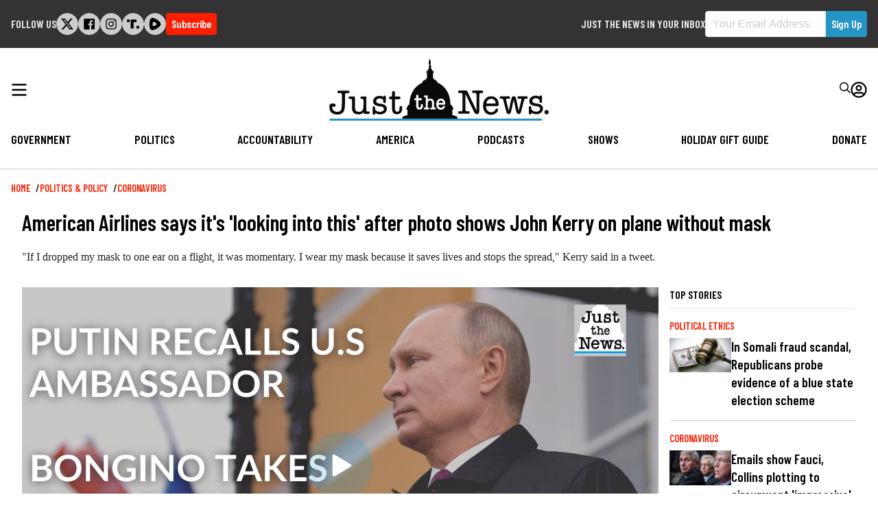

--- FILE ---
content_type: application/javascript;charset=utf-8
request_url: https://rumble.com/embedJS/urvw1.vc5syx/?url=https%3A%2F%2Fjustthenews.com%2Fpolitics-policy%2Fcoronavirus%2Fphoto-shows-john-kerry-aboard-commercial-airplane-without-mask-covering&args=%5B%22play%22%2C%7B%22video%22%3A%22vc5syx%22%2C%22div%22%3A%22rumble_vc5syx%22%2C%22playlist%22%3A%5B%22v6uar6m%22%2C%22v1l7smu%22%2C%22v6u4fec%22%2C%22v1hpscx%22%2C%22v1hhf4r%22%2C%22v1hlccd%22%2C%22v1hlccd%22%2C%22v1hgg43%22%2C%22v1gt7fa%22%2C%22v1igr7x%22%5D%2C%22refadd%22%3A%22type%3Dautoplay%22%2C%22autoplay%22%3A2%2C%22float_offset%22%3A%5B20%2C20%2C1%2C1%5D%2C%22float_size%22%3A%5B410%2C410%5D%2C%22float_mobile_offset%22%3A%5B15%2C55%2C1%2C1%5D%2C%22float_mobile_size%22%3A%5B%2245%25%22%2C255%5D%2C%22float%22%3A%22always%22%7D%5D
body_size: 12398
content:
!function(f,a){var t,r,o,n,i,d,s,c,l,e="Rumble",b={F:0},u=Object.create(null),p=document.location.hostname,g="rumble.com",I=(p===g||-1!==p.indexOf(g,p.length-g.length))&&Object.prototype.hasOwnProperty.call(f,"loc")&&Object.prototype.hasOwnProperty.call(f.loc,"f"),g=function(){return I?f.loc.f.apply(this,arguments):arguments[0]},h=(Object.freeze(g),Object.defineProperty(u,"f",{value:g,enumerable:!1,writable:!1,configurable:!1}),Object.setPrototypeOf(u,null),Object.freeze(u),Object.defineProperty(b,"loc",{value:u,enumerable:!1,writable:!1,configurable:!1}),function(){return(new Date).getTime()/1e3});(a=f[e]=f[e]||function(){a._.push(arguments)})._=a._||[],b.f={},b.b={};b.f["vc5syx"]={"fps":29.97,"w":1920,"h":1080,"u":{"mp4":{"url":"https:\/\/1a-1791.com\/video\/s8\/2\/L\/I\/R\/E\/LIREb.caa.1.mp4","meta":{"bitrate":814,"size":30492120,"w":854,"h":480}},"webm":{"url":"https:\/\/1a-1791.com\/video\/s8\/2\/L\/I\/R\/E\/LIREb.daa.1.webm","meta":{"bitrate":816,"size":30557603,"w":854,"h":480}}},"ua":{"mp4":{"360":{"url":"https:\/\/1a-1791.com\/video\/s8\/2\/L\/I\/R\/E\/LIREb.baa.1.mp4","meta":{"bitrate":635,"size":23791248,"w":640,"h":360}},"480":{"url":"https:\/\/1a-1791.com\/video\/s8\/2\/L\/I\/R\/E\/LIREb.caa.1.mp4","meta":{"bitrate":814,"size":30492120,"w":854,"h":480}},"720":{"url":"https:\/\/1a-1791.com\/video\/s8\/2\/L\/I\/R\/E\/LIREb.gaa.1.mp4","meta":{"bitrate":1968,"size":73669252,"w":1280,"h":720}},"1080":{"url":"https:\/\/1a-1791.com\/video\/s8\/2\/L\/I\/R\/E\/LIREb.haa.1.mp4","meta":{"bitrate":2698,"size":100984487,"w":1920,"h":1080}}},"webm":{"480":{"url":"https:\/\/1a-1791.com\/video\/s8\/2\/L\/I\/R\/E\/LIREb.daa.1.webm","meta":{"bitrate":816,"size":30557603,"w":854,"h":480}}}},"i":"https:\/\/1a-1791.com\/video\/s8\/1\/L\/I\/R\/E\/LIREb.qR4e-small-Sophie-Manns-AM-Summary-Bon.jpg","t":[{"i":"https:\/\/1a-1791.com\/video\/s8\/1\/L\/I\/R\/E\/LIREb.qR4e-small-Sophie-Manns-AM-Summary-Bon.jpg","w":1280,"h":720},{"i":"https:\/\/1a-1791.com\/video\/s8\/1\/L\/I\/R\/E\/LIREb.aiEB-small-Sophie-Manns-AM-Summary-Bon.jpg","w":720,"h":1280}],"evt":{"v":"\/l\/view...c5syx.182km9p","e":"\/l\/pte...c5syx.1nv7zih","wt":1,"t":"\/l\/timeline...c5syx.8b.cpp9z9"},"cc":[],"l":"\/verz51-sophie-manns-am-summary-bongino-takes-over-for-rush-putin-recalls-u.s.-amba.html","r":1,"title":"Sophie Mann&apos;s AM Summary: Bongino Takes Over for Rush, Putin recalls U.S. Ambassador","author":{"name":"Just the News","url":"https:\/\/rumble.com\/c\/JustTheNews"},"player":{"logo":{"tw":75,"th":22,"path":"<style type=\"text\/css\"> .st0{filter:url(#Adobe_OpacityMaskFilter);} .st1{fill:#ffffff;} .st2{mask:url(#mask-2_2_);fill:#ffffff;} <\/style><g id=\"Just-the-News-HORZ-PRIMARY\"> <g id=\"Group-3\" transform=\"translate(0.000000, 405.000000)\"> <g id=\"Clip-2\"> <\/g> <defs> <filter id=\"Adobe_OpacityMaskFilter\" filterUnits=\"userSpaceOnUse\" x=\"1.7\" y=\"-363.4\" width=\"142.9\" height=\"1.6\"> <feColorMatrix type=\"matrix\" values=\"1 0 0 0 0 0 1 0 0 0 0 0 1 0 0 0 0 0 1 0\"\/> <\/filter> <\/defs> <mask maskUnits=\"userSpaceOnUse\" x=\"1.7\" y=\"-363.4\" width=\"142.9\" height=\"1.6\" id=\"mask-2_2_\"> <g class=\"st0\"> <polygon id=\"path-1_2_\" class=\"st1\" points=\"1.7,-363.4 144.6,-363.4 144.6,-361.9 1.7,-361.9 \"\/> <\/g> <\/mask> <path id=\"Fill-1\" class=\"st2\" d=\"M143.8-361.9H2.5c-0.4,0-0.8-0.4-0.8-0.8c0-0.4,0.4-0.8,0.8-0.8h141.3c0.4,0,0.8,0.4,0.8,0.8 C144.6-362.2,144.2-361.9,143.8-361.9\"\/> <\/g> <path id=\"Fill-5\" class=\"st1\" d=\"M148.8,37.3c0,0.8-0.6,1.4-1.4,1.4c-0.8,0-1.4-0.6-1.4-1.4c0-0.8,0.6-1.4,1.4-1.4 C148.1,35.9,148.8,36.5,148.8,37.3\"\/> <path id=\"Stroke-6\" class=\"st1\" d=\"M148.8,37.3c0,0.8-0.6,1.4-1.4,1.4c-0.8,0-1.4-0.6-1.4-1.4c0-0.8,0.6-1.4,1.4-1.4 C148.1,35.9,148.8,36.5,148.8,37.3z\"\/> <path id=\"Fill-8\" class=\"st1\" d=\"M141.1,31.6l-1.3-0.2c-1.3-0.2-1.9-0.7-1.9-1.6c0-0.5,0.2-0.9,0.7-1.2c0.4-0.3,1-0.5,1.7-0.5 c0.7,0,1.2,0.2,1.7,0.5c0.5,0.3,0.7,0.7,0.7,1.1v0.7c0,0.5,0.3,0.8,0.8,0.8c0.5,0,0.8-0.3,0.8-1c0-0.1,0-0.4,0-0.7l0-0.1 c0-0.3,0-0.7,0-0.8c0-0.2,0-0.8,0-1.2c0-0.2,0-0.4,0-0.4c0-0.5-0.3-0.8-0.8-0.8c-0.5,0-0.8,0.3-0.8,0.8c-0.7-0.5-1.5-0.7-2.4-0.7 c-1.3,0-2.4,0.3-3.2,1c-0.8,0.7-1.2,1.6-1.2,2.6c0,1.1,0.4,2,1.3,2.4c0.8,0.4,2,0.8,3.6,0.9c1.6,0.2,2.4,0.7,2.4,1.7 c0,0.5-0.2,1-0.7,1.3c-0.5,0.4-1.1,0.5-1.8,0.5c-1,0-1.8-0.2-2.5-0.6c-0.6-0.4-1-0.9-1-1.5c0-0.7-0.1-1.1-0.2-1.2 c-0.1-0.2-0.3-0.3-0.7-0.3c-0.5,0-0.8,0.3-0.8,0.9c0,0.1,0,0.3,0,0.6c0,0.4,0,0.9,0,1.1l0,0.1c0,0.4,0,1.2,0,1.7c0,0.7,0.3,1,0.9,1 c0.6,0,0.9-0.3,0.9-0.9v-0.2c0.9,0.6,2,1,3.1,1c1.4,0,2.5-0.3,3.3-1c0.8-0.7,1.3-1.6,1.3-2.7C145,33,143.7,31.9,141.1,31.6\"\/> <path id=\"Fill-9\" class=\"st1\" d=\"M133.6,26.7c0,0-0.2,0-0.5,0l-0.1,0c-0.5,0-1.4,0-1.6,0c-0.3,0-1.2,0-1.8,0l-0.1,0 c-0.2,0-0.4,0-0.4,0c-0.8,0-1.2,0.3-1.2,0.9c0,0.6,0.3,0.8,0.9,0.8c0.1,0,0.3,0,0.6-0.1c0.2,0,0.5-0.1,0.6-0.1 c0.3,0,0.4,0.2,0.4,0.5v0c0,0.3-0.1,0.7-0.2,1.1l-1.6,6.5l-1.6-7.5c-0.2-0.8-0.4-1.4-0.6-1.7c-0.2-0.3-0.6-0.5-1.1-0.5 c-0.5,0-0.8,0.2-1.1,0.5c-0.2,0.3-0.4,0.9-0.6,1.7l-1.7,7.5l-1.6-6.5c-0.1-0.4-0.2-0.8-0.2-1.1c0-0.4,0.2-0.6,0.5-0.6 c0.1,0,0.4,0.1,0.7,0.1c0.3,0,0.4,0.1,0.5,0.1c0.6,0,0.9-0.3,0.9-0.9c0-0.4-0.2-0.9-1.1-0.9c0,0-0.3,0-0.6,0l0,0c-0.7,0-1.7,0-2,0 c-0.2,0-0.9,0-1.4,0l-0.1,0c-0.3,0-0.5,0-0.6,0c-0.9,0-1.1,0.5-1.1,0.9c0,0.5,0.3,0.8,0.8,0.8c0,0,0.2,0,0.5-0.1 c0.1,0,0.4-0.1,0.4-0.1c0.2,0,0.4,0.2,0.5,0.7l2.2,8.2c0.3,1,0.8,1.5,1.5,1.5c0.5,0,0.8-0.2,1.1-0.5c0.3-0.3,0.5-0.9,0.7-1.6 l1.7-7.5l1.6,7.6c0.3,1.3,0.9,2,1.7,2c0.4,0,0.8-0.2,1.1-0.5c0.3-0.3,0.5-0.8,0.7-1.5l1.5-5.8c0.6-2.1,1-2.5,1.2-2.5 c0,0,0.1,0,0.1,0c0.3,0.1,0.5,0.1,0.7,0.1c0.6,0,0.8-0.3,0.8-0.9C134.7,27.2,134.5,26.7,133.6,26.7\"\/> <path id=\"Fill-10\" class=\"st1\" d=\"M107,31.3c0-0.7,0.3-1.4,1-2c0.7-0.6,1.4-0.9,2.2-0.9c0.8,0,1.5,0.3,2.1,0.9 c0.6,0.6,0.9,1.2,0.9,2c0,0.1,0,0.2-0.4,0.2h-5.4C107,31.5,107,31.4,107,31.3z M110.3,26.7c-1.6,0-2.9,0.6-4,1.8 c-1,1.2-1.5,2.7-1.5,4.6c0,1.8,0.5,3.3,1.4,4.4c0.9,1.1,2.2,1.6,3.8,1.6c1.3,0,2.5-0.4,3.4-1.2c0.6-0.5,1.1-1.2,1.3-1.8 c0.1-0.3,0-0.5-0.1-0.7c-0.2-0.2-0.5-0.4-0.8-0.4c-0.4,0-0.7,0.2-0.8,0.6c0,0-0.1,0.6-1.1,1.3c-0.5,0.3-1.1,0.5-1.8,0.5 c-1,0-1.8-0.4-2.5-1.1c-0.7-0.7-1-1.7-1-2.8c0-0.1,0-0.2,0.1-0.2c0,0,0.1-0.1,0.3-0.1h7.2c0.4,0,0.6-0.1,0.7-0.2 c0.1-0.1,0.1-0.5,0.1-1.1c0-1.5-0.5-2.7-1.4-3.7C112.9,27.2,111.7,26.7,110.3,26.7L110.3,26.7z\"\/> <path id=\"Fill-11\" class=\"st1\" d=\"M103.8,22.9c0,0-0.2,0-0.4,0l-0.1,0c-0.7,0-1.9,0-2.2,0c-0.3,0-1.2,0-1.8,0l-0.1,0 c-0.3,0-0.6,0-0.6,0c-0.9,0-1.1,0.5-1.1,0.9c0,0.2,0.1,0.4,0.2,0.6c0.2,0.2,0.4,0.2,0.6,0.2c0.1,0,0.3,0,0.6-0.1 c0.2,0,0.4-0.1,0.5-0.1c0.6,0,0.9,0.4,1,1.1c0,0.1,0,0.8,0,1.9v8.7l-5.9-12.2l-0.2-0.5c-0.2-0.4-0.5-0.5-1-0.5l-2,0 c-0.3,0-1.1,0-1.6,0l-0.5,0c-0.9,0-1.1,0.5-1.1,0.9c0,0.6,0.3,0.8,0.8,0.8c0.1,0,0.4,0,0.6-0.1c0.2,0,0.3,0,0.4,0 c0.7,0,1.1,0.5,1.1,1.6v9.1c0,1.1-0.3,1.6-1.1,1.6c-0.1,0-0.4,0-0.7-0.1l0,0c-0.3,0-0.4,0-0.4,0c-0.5,0-0.8,0.3-0.8,0.8 c0,0.4,0.2,0.9,1.1,0.9c0,0,0.2,0,0.4,0l0,0c0.7,0,2.2-0.1,2.5-0.1c0.4,0,1.8,0,2.4,0.1c0.2,0,0.3,0,0.3,0c0.9,0,1.1-0.5,1.1-0.9 c0-0.5-0.3-0.8-0.8-0.8c-0.1,0-0.3,0-0.6,0c-0.2,0-0.4,0-0.5,0c-0.7,0-1.1-0.5-1.1-1.6V25L98.7,37c0.5,1.1,1.2,1.6,2,1.6 c0.6,0,1-0.2,1.3-0.7c0.2-0.4,0.4-1.2,0.4-2.2v-9.6c0-0.6,0.1-1.1,0.2-1.2c0.1-0.2,0.4-0.3,0.8-0.3h0.5c0.8,0,1-0.5,1-0.9 C104.9,23.3,104.7,22.9,103.8,22.9\"\/> <g> <path class=\"st1\" d=\"M76.6,29.5c-0.4,0-0.8,0.2-1.1,0.5c-0.3,0.3-0.5,0.6-0.5,1c0,0,0,0,0.1,0h2.9c0,0,0,0,0.1,0 c0-0.4-0.1-0.7-0.4-1C77.3,29.7,76.9,29.5,76.6,29.5z\"\/> <path class=\"st1\" d=\"M84.2,39.1v-3.2c1.6-1.3-0.1-2.2-0.1-2.2c0-1.2-1.2-1.3-1.2-1.3c-0.1-12-8.9-14.7-8.9-14.7v-1 c0,0-2.8-1.1-2.8-2.5s0-2.3,0-2.3S71.1,11,71.7,11l0-0.8l-0.3,0c-0.7,0-1.6-2.3-1.6-2.3V7.4L70.2,7l-0.6-0.7L69.7,5l-0.2-1.1 l0.3,0l-0.5-0.9c0,0,0.2-0.5-0.1-0.9c0,0-0.6,0.1-0.4,0.7c0,0-0.5,0.8-0.4,1.1l0,1.1l0.5,1.3L68.2,7l0.3,0.5v0.4 c0,0-0.9,2.3-1.6,2.3l-0.3,0l0,0.8c0.7,0,0.5,1,0.5,1s0,1,0,2.3c0,1.3-3,2.5-3,2.5v1c0,0-8.7,2.9-8.9,14.7c0,0-1.2,0.1-1.2,1.4 c0,0-1.7,0.9,0,2.2v3.2c-1.1,0.4-2.4,0.7-3.4,1.1l0,1.2h36.8v-1.2C86.5,39.9,85.3,39.5,84.2,39.1z M64,34.7 c-0.4,0.6-1,0.9-1.9,0.9c-0.8,0-1.4-0.3-1.8-0.8c-0.3-0.4-0.4-1-0.4-1.9v-3.4c0-0.1,0-0.1-0.1-0.1h-0.5c-0.2,0-0.4-0.1-0.5-0.2 c-0.1-0.1-0.2-0.3-0.2-0.5c0-0.2,0.1-0.3,0.2-0.5c0.1-0.1,0.3-0.2,0.5-0.2h0.5c0,0,0,0,0,0c0,0,0,0,0-0.1v-1.5 c0-0.5,0.3-0.7,0.7-0.7c0.4,0,0.7,0.3,0.7,0.7V28c0,0,0,0,0,0c0,0,0,0,0.1,0H63c0.5,0,0.7,0.3,0.7,0.7c0,0.5-0.3,0.7-0.8,0.7h-1.5 c0,0,0,0,0,0.1V33c0,0.5,0.1,0.8,0.2,1c0.1,0.2,0.3,0.3,0.6,0.3c0.4,0,0.6-0.1,0.7-0.4c0.1-0.2,0.1-0.8,0.1-1.2l0,0l0,0 c0-0.5,0.3-0.8,0.7-0.8c0.2,0,0.7,0.1,0.7,0.8C64.4,33.8,64.3,34.2,64,34.7z M72.4,35.5c0,0-0.2,0-0.5,0c-0.3,0-0.7,0-0.8,0 c-0.1,0-0.5,0-0.7,0c-0.2,0-0.3,0-0.3,0c-0.2,0-0.4-0.1-0.5-0.2c-0.1-0.1-0.2-0.3-0.2-0.5c0-0.2,0.1-0.3,0.2-0.4 c0.1-0.1,0.3-0.1,0.4-0.1c0.1,0,0.1,0,0.3,0c0,0,0.1,0,0.1,0c0.1,0,0.2-0.3,0.2-0.7c0-0.1,0-0.3,0-0.6v-1.3c0-1.1-0.1-1.5-0.2-1.7 c-0.2-0.4-0.6-0.6-1.1-0.6c-0.6,0-1,0.2-1.3,0.6c-0.2,0.3-0.3,0.8-0.3,1.5c0,0.9,0,2.2,0,2.3c0,0.3,0.1,0.4,0.2,0.5 c0,0,0.1,0,0.1,0c0.1,0,0.1-0.1,0.2-0.1c0.4,0,0.6,0.2,0.6,0.6c0,0.4-0.3,0.7-0.7,0.7c0,0-0.2,0-0.4,0c-0.2,0-0.5,0-0.7,0 c-0.1,0-0.4,0-0.7,0c-0.2,0-0.5,0-0.5,0c-0.4,0-0.7-0.2-0.7-0.7c0-0.2,0.1-0.6,0.7-0.6c0.1,0,0.2,0,0.4,0.1c0.1,0,0.1,0,0.2,0 c0,0,0.1-0.1,0.1-0.2c0-0.3,0.1-0.8,0.1-1.6v-2.3c0-1.3,0-2.1-0.1-2.4c0-0.2-0.1-0.3-0.2-0.3c0,0-0.1,0-0.2,0c-0.2,0-0.3,0-0.3,0 c-0.4,0-0.6-0.2-0.6-0.6c0-0.2,0.1-0.3,0.2-0.5c0.1-0.1,0.3-0.2,0.5-0.2c0,0,0.1,0,0.2,0c0.2,0,0.5,0,0.6,0c0,0,0.2,0,0.4,0 c0.1,0,0.3,0,0.3,0c0.1,0,0.5,0.1,0.5,0.6l0,2.1c0.2-0.2,0.4-0.3,0.6-0.4c0.3-0.1,0.6-0.2,1-0.2c0.8,0,1.4,0.2,1.8,0.7 c0.5,0.5,0.7,1.1,0.7,1.8V33c0,0.6,0,0.8,0,0.8l0,0c0,0.4,0.1,0.5,0.1,0.5c0,0,0.1,0,0.2,0c0.1,0,0.2-0.1,0.3-0.1 c0.4,0,0.6,0.2,0.6,0.6C73.1,35,73.1,35.5,72.4,35.5z M79.3,32.1c-0.1,0.2-0.4,0.2-0.5,0.2h-3.9c0,0,0,0-0.1,0 c0,0.6,0.2,1.1,0.5,1.5c0.3,0.4,0.7,0.6,1.2,0.6c0.3,0,0.6-0.1,0.9-0.3c0.5-0.3,0.5-0.7,0.5-0.7l0,0c0.1-0.3,0.3-0.5,0.6-0.5 c0.2,0,0.4,0.1,0.5,0.3c0.1,0.2,0.2,0.4,0.1,0.6c-0.1,0.4-0.4,0.8-0.8,1.1c-0.6,0.5-1.2,0.7-2,0.7c-0.9,0-1.7-0.3-2.2-1 c-0.5-0.6-0.8-1.5-0.8-2.6c0-1.1,0.3-2,0.9-2.7c0.6-0.7,1.3-1.1,2.3-1.1c0.8,0,1.5,0.3,2,0.9c0.5,0.6,0.8,1.3,0.8,2.2 C79.4,31.9,79.3,32,79.3,32.1z\"\/> <\/g> <path id=\"Fill-15\" class=\"st1\" d=\"M49.7,33.2c-0.6,0-0.9,0.3-0.9,1c0,0,0,1.5-0.2,2c-0.3,0.5-0.7,0.8-1.4,0.8h0 c-1,0-1.5-0.8-1.5-2.3v-5.6c0-0.4,0.2-0.4,0.2-0.4h2.5c0.7,0,1-0.3,1-0.9c0-0.6-0.3-0.9-1-0.9H46c-0.3,0-0.3-0.1-0.3-0.2v-2.4 c0-0.6-0.3-1-0.9-1c-0.6,0-1,0.3-1,1v2.3c0,0.2-0.1,0.3-0.3,0.3h-0.9c-0.2,0-0.4,0.1-0.6,0.3c-0.2,0.2-0.3,0.4-0.3,0.6 c0,0.3,0.1,0.5,0.3,0.6c0.2,0.2,0.4,0.3,0.7,0.3h0.7c0.2,0,0.3,0.1,0.3,0.4v5.4c0,1.4,0.2,2.3,0.6,2.9c0.5,0.8,1.4,1.2,2.6,1.2 c1.3,0,2.3-0.5,2.9-1.4c0.4-0.7,0.6-1.3,0.6-3C50.6,33.4,50.1,33.2,49.7,33.2\"\/> <path id=\"Fill-16\" class=\"st1\" d=\"M36.3,31.7L35,31.5c-1.3-0.2-1.9-0.7-1.9-1.6c0-0.5,0.2-0.9,0.7-1.2c0.4-0.3,1-0.5,1.7-0.5 c0.7,0,1.2,0.2,1.7,0.5c0.5,0.3,0.7,0.7,0.7,1.1v0.8c0,0.5,0.3,0.8,0.8,0.8c0.5,0,0.8-0.3,0.8-1c0-0.1,0-0.4,0-0.8l0,0 c0-0.3,0-0.6,0-0.7c0-0.2,0-0.8,0-1.2l0-0.1c0-0.2,0-0.4,0-0.4c0-0.5-0.3-0.8-0.8-0.8c-0.5,0-0.8,0.3-0.8,0.8 c-0.7-0.5-1.5-0.7-2.4-0.7c-1.3,0-2.4,0.3-3.2,1c-0.8,0.7-1.2,1.6-1.2,2.6c0,1.2,0.4,2,1.3,2.4c0.8,0.4,2,0.8,3.6,0.9 c1.6,0.2,2.4,0.7,2.4,1.7c0,0.5-0.2,1-0.7,1.4c-0.5,0.4-1.1,0.5-1.8,0.5c-1,0-1.8-0.2-2.5-0.6c-0.6-0.4-1-0.9-1-1.5 c0-0.7-0.1-1.1-0.2-1.2c-0.1-0.2-0.3-0.3-0.7-0.3c-0.5,0-0.8,0.3-0.8,0.9c0,0.1,0,0.3,0,0.6c0,0.4,0,0.9,0,1.1c0,0.2,0,1.6,0,1.8 c0,0.7,0.3,1,0.9,1c0.6,0,0.9-0.3,0.9-0.9v-0.2c0.9,0.6,2,1,3.2,1c1.4,0,2.5-0.3,3.3-1c0.8-0.7,1.3-1.6,1.3-2.7 C40.3,33.2,38.9,32.1,36.3,31.7\"\/> <path id=\"Fill-17\" class=\"st1\" d=\"M27.9,36.8c-0.1,0-0.2,0-0.5,0.1c-0.2,0-0.4,0.1-0.4,0.1c-0.3,0-0.5-0.4-0.5-1.1 c0-0.1,0-0.4,0-1.5v-3.5c0-1.1,0-2,0.1-2.5c0-0.1,0-0.3,0-0.5c0-0.5-0.3-0.8-0.8-0.8c-0.1,0-0.3,0-0.5,0c-0.2,0-0.5,0-0.5,0 c-0.1,0-0.3,0-0.6,0c-0.3,0-0.6,0-0.6,0c-0.6,0-1,0.3-1,0.9c0,0.5,0.3,0.8,0.9,0.8h0.7c0.3,0,0.4,0.5,0.5,1v2.7 c0,1.6-0.1,2.7-0.4,3.3c-0.2,0.5-0.5,0.8-1,1.1c-0.5,0.3-1,0.4-1.7,0.4c-1.3,0-2.1-0.5-2.4-1.4c-0.2-0.6-0.3-1.5-0.3-2.8v-1.5 l0.1-3.6c0-0.8-0.4-1-0.8-1c0,0-0.1,0-0.3,0c-0.3,0-0.7,0-0.8,0c-0.1,0-0.4,0-0.7,0c-0.3,0-0.6,0-0.7,0c-0.9,0-1.1,0.4-1.1,0.8 c0,0.5,0.3,0.8,0.9,0.8c0.1,0,0.3,0,0.5,0c0.2,0,0.4,0,0.4,0c0.2,0,0.6,0.3,0.6,3v1.9c0,1,0,1.7,0,2c0,0.7,0.2,1.3,0.5,1.7 c0.7,1.1,2,1.7,3.8,1.7c1.5,0,2.6-0.5,3.5-1.5v0.4c0,0.5,0.3,0.8,0.7,0.8c0.1,0,0.4,0,0.7,0l0,0c0.1,0,0.2,0,0.2,0c0,0,0.3,0,0.5,0 c0.3,0,0.7,0,0.8,0c0.9,0,1-0.5,1-0.9C28.8,37,28.5,36.8,27.9,36.8\"\/> <path id=\"Fill-18\" class=\"st1\" d=\"M15.2,23.9c0-0.4-0.2-0.9-1.1-0.9c-0.1,0-0.4,0-0.8,0c-0.7,0-1.8,0-2.1,0c-0.3,0-1.6,0-2.3,0l0,0 c-0.3,0-0.5,0-0.6,0c-0.9,0-1.1,0.5-1.1,0.9c0,0.2,0.1,0.4,0.2,0.6c0.2,0.2,0.3,0.2,0.6,0.2c0.2,0,0.4,0,0.6-0.1c0.1,0,0.2,0,0.5,0 c0.7,0,1.1,0.5,1.1,1.6v4.3c0,1.1-0.1,2.1-0.1,2.8c0,0.3,0,0.5,0,0.7c-0.1,2.1-1,3-2.9,3c-1,0-1.8-0.3-2.4-0.8 c-0.5-0.5-0.9-1-0.9-1.7l0-0.5c0-0.3,0.2-0.6,0.2-0.6c0,0,0,0,0.1,0c0.2,0.2,0.5,0.3,0.8,0.3c0.6,0,1.1-0.4,1.1-1 c0-0.4-0.1-0.6-0.3-0.9c-0.4-0.4-1-0.4-1.3-0.4h0c-0.5,0-0.9,0-1.2,0c-0.8,0.1-1.2,0.8-1.3,1.1c-0.1,0.3,0,1.7,0,1.9 c0.1,1.3,0.5,2.3,1.4,3c1,0.8,2.3,1.3,3.9,1.3h0c2.6,0,4.3-1.3,4.8-3.8c0.2-0.9,0.3-2.5,0.3-4.6v-4.3c0-1.1,0.3-1.6,1.1-1.6 c0.2,0,0.4,0,0.5,0c0.3,0,0.5,0.1,0.6,0.1C14.9,24.7,15.2,24.4,15.2,23.9\"\/> <\/g>","w":"150","h":"44","link":"https:\/\/justthenews.com\/","allow":true},"timestamp":1659017312,"colors":{"play":"#FFFFFF","scrubber":"#2594C6","hover":"#FFFFFF","background":"rgba(37,148,198,0.2)","hoverBackground":"rgba(48,48,48,0.4)"}},"duration":299,"pubDate":"2021-03-18T14:23:35+00:00","loaded":1,"vid":20426217,"timeline":[0,0],"own":true,"restrict":[-3,0],"autoplay":1,"track":0,"live":0,"live_placeholder":false,"livestream_has_dvr":null,"share_url":"https:\/\/rumble.com\/share\/verz51?src=mKX4JWTyQdPhuEIJ0kr_3kcRec4kmmGUpCOeZc2ylUDK6ExmIK21nQ","a":{"timeout":-1,"u":"rvw1","aden":[1,0,1],"ov":true,"ads":[],"a":".rvw1.rvw1.c5syx.c.bd.7r6vz2","ae":".rvw1.rvw1.c5syx.c.bd.yw6yv9","ap":[false,0],"loop":[]},"viewer_id":"f__SEdcVqCA",loaded:h()};if(!b.k){var v,m,_,y="https://rumble.com",p="/embedJS/urvw1",S=function(o,e){return o.opts||(o.opts=[]),b.D(e,function(e,t){var r=o[t];switch(t){case"opts":o[t]=r.concat(e);break;case"ad_sys":o[t]=r?b.M(r,e):e;break;default:o[t]=e}}),o},P=function(){try{return f.self!==f.top}catch(e){return!0}},g="ifr="+(P()?"1":"0")+"&",w=(b.l=h(),f.RumbleErrorHandler||(c=0,l=function(e){var t;return e&&((t=e.match(new RegExp("http[s]?://[^/]*rumble.com(/.*)$")))?t[1]:e)},f.RumbleErrorHandler=function(e){var t,r=e.message,o=e.filename,n=e.lineno,i=e.colno,a=l(o);o==a||r.match(/^Script error\./)||3<++c||(o=document.location+"",r=[l(o),c,r,a,n,i],e.error&&e.error.stack&&r.push(e.error.stack.split("\n").slice(1,3).join("\n")),a="/l/jserr?err="+encodeURIComponent(JSON.stringify(r)),o==r[0]&&(a=y+a),(t=document.createElement("img")).src=a,t.width=t.height=1,t.onload=t.onerror=function(){t.onload=null,t.onerror=null})},f.addEventListener("error",f.RumbleErrorHandler)),[]),B=(b.E=function(e){return e.split("?")[0]},b.B=function(e){var t=e.split("?"),r={};return t&&t[1]&&(t=t[1],new URLSearchParams(t).forEach(function(e,t){r[t]=e})),r},b.C=function(e){var r="";return b.D(e,function(e,t){r+=(r?"&":"")+encodeURIComponent(t)+"="+encodeURIComponent(e)}),r},b.D=function(e,t){var r,o;for(o in e)if(e.hasOwnProperty(o)&&void 0!==(r=t(e[o],o)))return r},b.K=function(e,t){if("undefined"==typeof localStorageBlocked)try{localStorageBlocked="undefined"==typeof localStorage||!localStorage}catch(r){localStorageBlocked=!0}if(void 0===t){if(!localStorageBlocked)try{t=localStorage.getItem(e)}catch(r){localStorageBlocked=!0}return localStorageBlocked?w[e]:parseInt(t)==t?parseInt(t):t}if(w[e]=t,!localStorageBlocked)try{return localStorage.setItem(e,t)}catch(r){localStorageBlocked=!1}return!1},b.L=function(e,t,r,o){if(e)if(!e.match(/^(http[s]?:)?\/\/([^/]*)\//)||r)return(o?"https:":"")+"//"+t+("/"!=e[0]?"/":"")+e;return e},b.M=function(e,t){return e.filter(function(e){return-1!==t.indexOf(e)})},b.I=function(){if("undefined"!=typeof Hls)return!0;var e="hls";try{new URL(document.location.href).searchParams.has("fml")&&(e="hls-dev")}catch(t){}return b.q([e]),!1},function(n){var i,t=.5,r=2,a=5,d=8,s=1,e=0,c=function(e){var t=e.config.liveSyncDuration;e.config.lowLatencyMode=t<=3},o=function(){0},l=function(){var e=i.config.liveSyncDuration;return!!(e&&e<d)&&(i.config.liveSyncDuration=e+s,r<(t*=2)&&(t=r),c(i),!0)},u=function(){o(),a=1<e&&0==a?-1:5,++e,2<=e&&l()&&(e=0)};return function(){var e,t={capLevelToPlayerSize:!1,autoStartLoad:!1,nudgeMaxRetry:10,minAutoBitrate:5e5,fragLoadPolicy:{"default":{maxTimeToFirstByteMs:1e4,maxLoadTimeMs:12e4,timeoutRetry:{maxNumRetry:10,retryDelayMs:0,maxRetryDelayMs:0},errorRetry:{maxNumRetry:10,retryDelayMs:1e3,maxRetryDelayMs:8e3}}}};if(n.meta&&n.meta.hlsJsConfig)for(var r in n.meta.hlsJsConfig)e=n.meta.hlsJsConfig[r],"predictive_disable_iterations"==r?a=e:"min_latency"==r?0:"max_latency"==r?d=e:"latency_interval"==r?s=e:t[r]=n.meta.hlsJsConfig[r];try{new URL(document.location.href).searchParams.has("follow_live_edge")&&(t.maxLiveSyncPlaybackRate=1.25)}catch(o){}return i=new Hls(t),c(i),i.on(Hls.Events.ERROR,function(e,t){t.type!=Hls.ErrorTypes.MEDIA_ERROR||t.details!=Hls.ErrorDetails.BUFFER_STALLED_ERROR&&t.details!=Hls.ErrorDetails.BUFFER_NUDGE_ON_STALL||u()}),i}()}),x=[2,0,1],M=["mp4","webm","hls"],N=function(u,f,p){var g,h=function(){var e=u.v.src||u.v.currentSrc;return e=e.match(/blob:/)&&u.hls_js?u.hls_js.url||e:e},v=(f.get=function(){return e=u,t=f.url,21192597==e.vid.vid?t:(r=b.B(t),o=b.E(t),e.vid.live||(n=0,e.vid.a&&(n=e.vid.a.u||0),r.u=n,r.b=0<e.bandwidth_track?1:0),o+"?"+b.C(r));var e,t,r,o,n},function(e){var t=h(),r=f.get();return u.current_video=f,r!=t||e?r:0});f.check=function(){return!v()},f.play=function(){var e,t;p&&u.hls_js&&!g&&(e=u.hls_js,(t=e.config.liveSyncDuration)&&(e.config.liveSyncDuration=1),e.startLoad(),t)&&(e.config.liveSyncDuration=t),g=!0},f.set=function(e){if(p&&!b.I())return setTimeout(function(){f.set()},100),!1;var t,r,o,n,i,a,d,s=v(e),c=0,l=0;s&&(g=!1,t=u.v,u.res=f.key,0<m&&(u.last_set_url==h()?(c=!t.paused,l=t.currentTime):0<u.video_time&&(l=u.video_time)),l&&!u.vid.live&&(u.ui.s.autoSeek=l),l=!!p&&(l=navigator.userAgent||"",r=/Android/i.test(l),/Chrome/i.test(l)&&!/iPad|iPhone/i.test(l)||r||!b.J),e=t,n=s,i=l,a=f,(o=u).hls_js&&o.hls_media_attached&&((d=o.hls_js).detachMedia(e),d.destroy(),o.hls_js=null),i?(d=o.hls_js=B(a),o.j("hlsJsLoaded",d),d.on(Hls.Events.LEVEL_UPDATED,function(e,t){o.live=t.details.live}),d.loadSource(n),d.attachMedia(e),o.hls_media_attached=1):e.src=n,m++,u.last_set_url=s,t.load(),c)&&(f.play(),t.play())};!function(){if(p){var e=f.meta&&f.meta.rumbleLsConfig,t=b.N(u,f);if(e||t){var r=new URL(f.url);if(e&&(e=/iPhone|iPad/i.test(navigator.userAgent||"")?1:f.meta.rumbleLsConfig.playlistLevel||0,r.searchParams.append("level",e)),t)for(var o in t)r.searchParams.append(o,t[o]);f.url=r.toString()}}}()},C=(b.G=function(r,e){for(var o,t,n={},i=m=0;i<x.length;i++)e[o=M[t=x[i]]]&&(b.A[t]||"hls"==o)&&b.D(e[o],function(e,t){n.hasOwnProperty(t)||(e.key=t,n[t]=e,N(r,n[t],"hls"==o))});return n},b.H=function(e){var r,o,n,i=480;e.res&&(i=e.res),e.vid.live&&!b.J&&b.I(),b.D(e.video_list,function(e,t){n=parseInt(t),"hls"!=r&&("hls"==t&&b.J||0<n&&n<=i&&(!r||r<n)?r=t:(!o||n<o&&0<n)&&(o=t))}),(r=r||o)&&e.video_list[r].set()},b.N=function(e,t){var r,o,n=e.vid.transmit_url_params;if(n){if("object"==typeof sessionStorage)try{var i=sessionStorage.getItem("transmit_session_id");i||(i=b.O(16),sessionStorage.setItem("transmit_session_id",i)),n.session=i}catch(a){}return t&&t.meta&&(r=t.meta.w,o=t.meta.h),n.w=r||e.vid.w||null,n.h=o||e.vid.h||null,n}},b.O=function(e){for(var t="",r="ABCDEFGHIJKLMNOPQRSTUVWXYZabcdefghijklmnopqrstuvwxyz0123456789-_.",o=0;o<e;o++)t+=r.charAt(Math.floor(Math.random()*r.length));return t},b.r=function(){var a={},d={},s={b:function(e,t,r){if("object"!=typeof e){if(a[e]&&!r)return!1;if(a[e]=t=t||1,d[e])for(;o=d[e].pop();)o(e,t);return!0}for(var o in e)s.b(o,e[o],r)},a:function(e,t,r){var o,n,i;for(r=r||{},o=0;i=e[o];o++)a[i]?r[i]=a[i]:(n&&(t=function(t,r){return function(e){s.a([t],r,e)}}(n[0],n[1])),n=[i,t]);n?(d[n[0]]||(d[n[0]]=[]),d[n[0]].push(function(e,t){r[e]=t,n[1](r)})):t(r)}};return s},i=b.r(),d=document,s={},b.s=function(e,t,r){var o,n,i=0;s[e]||(s[e]=1,(o=d.createElement("script")).type="text/javascript",o.src=e,r&&(o.addEventListener("load",function(){r(!0)},!1),o.addEventListener("error",function(){r(!1)},!1)),t&&(o.addEventListener("load",n=function(e){if(i||t())return i=1;e&&setTimeout(n,50)},!1),n(1)),d.head.appendChild(o))},b.q=function(e,t){for(var r,o=0;o<e.length;o++)if("ima3"==e[o])b.s("https://imasdk.googleapis.com/js/sdkloader/ima3.js",function(){return!("undefined"==typeof google||!google||!google.ima||(i.b("ima3"),0))});else if("custom_ui"!=e[o]){r=e[o];b.s(a.s.rd+"/j/pv/1112/"+r+("hls"==r||"hls-dev"==r?"":".r2")+".js",null,function(e){e?t&&t(1):b.s(a.s.rd+"/j/p/"+r+("hls"==r||"hls-dev"==r?"":".r2")+".js?_v="+Date.now(),t)})}},b.c=function(e,t,r){i.a(e,t),r||b.q(e)},a.rl=function(e,t){i.b(e)&&t&&t(b)},[0,1,"position","absolute","relative","fixed","normal","none","auto","width","height","margin","padding","border","display","#FFF","#000","100%","background","opacity"]),k=function(e){return C.hasOwnProperty(e)?C[e]:e},H=function(r,e,o){var n,t;if(!r.style&&r.length)for(t=0;t<r.length;t++)H(r[t],e,o);else b.D(e,function(e,t){n=k(t),o&&""!==r.style[n]||(r.style[n]=k(e))})},u=(b.w=H,b.y=function(e){var r={};return b.D(e,function(e,t){r[k(t)]=k(e)}),r},b.t=function(e,t,r,o,n,i,a,d){o||(o=e,n=t);var s="0",c="0";return d&&d.viewbox_top&&(s=d.viewbox_top),d&&d.viewbox_left&&(c=d.viewbox_left),i=i?" RumbleSVG-"+i:"",a=a||"",0<r.indexOf("stroke")&&(a+="stroke:currentColor;"),[e,t,'<svg style="'+a+'" class="RumbleElm'+i+'" xmlns="http://www.w3.org/2000/svg" xmlns:xlink="http://www.w3.org/1999/xlink" width="'+e+'px" height="'+t+'px" viewBox="'+c+" "+s+" "+o+" "+n+'">'+r+"</svg>"]},b.j=b.r(),b.j.c=function(t,r,o,n){b.j.a([r],function(e){n&&(t=t.querySelectorAll(n)[0]),b.z(t,e[r][2]),o&&("string"==typeof o?t.style.display=o:o.apply(t))})},'<path stroke-width="3" stroke-linejoin="round" d="M19 11L3.2 1.5v19z"/>'),T=(b.j.b({bplay:b.t(32,32,u,19,22,"bplay"),play:b.t(22,22,u,19,22,"play","height:100%;"),loader:b.t(80,10,function(){for(var e,t="<g>",r=0;r<21;r++)t+='<circle cx="'+(10*r+5)+'" cy="5" r="'+(e=(e=r-6)<1||5<e?1:e)+'" />';return t+"</g>"}(),80,10)}),f.requestAnimationFrame?1:0),E={},j=function(){var e=E;E={},_=0,b.D(e,function(e){"function"==typeof e&&e()})},U=(b.a=function(e,t){if(!E[e]&&"function"==typeof t&&(E[e]=t,!_)){if(_=1,!T)return setTimeout(j,1e3/24);f.requestAnimationFrame(j)}},b.i=function(e){var t=b.u("div",0,0,e);return 1<t.childNodes.length?t.childNodes:t.firstChild},b.u=function(e,t,r,o){var n=document.createElement(e);return o&&(n.innerHTML=o),t&&(n.className=t),r&&(n.id=r),R(n),n},b.z=function(e,t){e.innerHTML=t,G(e)},b.y({font:"12px sans-serif",fontWeight:6,lineHeight:6,boxSizing:"content-box",webkitBoxSizing:"content-box",19:1,18:7,11:0,12:0,border:7,9:8,10:8,visibility:"visible",textSizeAdjust:8,textDecoration:7})),R=function(e){var t;(t=e.tagName)&&"path"!=(t=t.toLowerCase())&&"video"!=t&&(H(e,U,!0),"svg"==t?H(e,{fill:"currentColor"},!0):(H(e,{color:"inherit"},!0),G(e)))},G=function(e){var t,r;if(t=e.childNodes)for(r=0;r<t.length;r++)R(t[r])},A=(b.x=function(e,t,r,o){var n="__playerHover";(o=o||e)[n]||(e.addEventListener("mouseout",function(){H(o,o[n][0])}),e.addEventListener("mouseover",function(){H(o,o[n][1])})),o[n]=[r,t],H(o,r)},function(e){var d,n={play:"#fff",scrubber:"#75a642",hover:"#fff",background:"rgba(0, 0, 0, 0.20)",hoverBackground:"rgba(0, 0, 0, 0.4)"},s=this,c=-1,l=(b.D(e,function(e,t){s[t]=e}),s.hasima=1,s.hasInit=0,s.bandwidth_track=0,s.is_pending_n=!1,{}),u=(s.addEvent=function(e,t,r){l[r=r||1]||(l[r]={}),l[r][e]||(l[r][e]=[]),l[r][e].indexOf(t)<0&&l[r][e].push(t);var o="addEvent";e!=o&&s.j(o,e)},s.removeEvent=function(e,t,r){var o;l[r=r||1][e]&&(r&&!t?l[r][e]=[]:(o=l[r][e].indexOf(t),l[r][e].splice(o,1)))},s.hasEventListener=function(r){return b.D(l,function(e,t){if(e[r]&&0<e[r].length)return!0})},s.j=function(r,o,n){var i,a,d=[];return b.D(l,function(e,t){if(e[r]&&(n&&n==t||!n))for(a=e[r],i=0;i<a.length;i++)"function"==typeof o&&(o=o()),d.push(a[i](o))}),d},s.triggerError=function(e,t){s.j("error",{code:e,message:t})},s.l1=function(e,t,r){},s.getSetting=function(e,t){var r,o=!1;return s.vid&&s.vid.player&&s.vid.player[e]&&(r=s.vid.player[e],t&&r[t]&&(o=r[t]),t||(o=r)),o=!o&&n[t]?n[t]:o},s.loadVideoStyles=function(e){s.pp.id="vid_"+s.vid.id;var t,r,o,n,i=!1;function a(e){d&&i!==e&&(d.style.display=e?"block":"none",i=e)}s.vars.opts.title&&s.vid.title&&(d.innerHTML=s.vid.title,d.href=b.L(s.vid.l,"rumble.com"),b.w(d,{outline:0,display:"block",18:"linear-gradient(rgba(0,0,0,.7),rgba(0,0,0,0))",textShadow:"rgba(0,0,0,0.5) 0px 0px 2px",padding:"9px",fontSize:"18px",whiteSpace:"nowrap",overflow:"hidden",textOverflow:"ellipsis",position:"absolute",top:0,left:0,right:0}),i=!0,s.addEvent("ui:animate",function(e){a(!!e.next)}),s.addEvent("ui",function(){a(!!s.ui.shown)}),b.x(d,{textDecoration:"underline"},{textDecoration:"none"})),s.bp&&(t=s.getSetting("colors","play"),r=s.getSetting("colors","hover"),o=s.getSetting("colors","background"),n=s.getSetting("colors","hoverBackground"),b.x(s.bp,{color:r,background:n,borderColor:n},{color:t,background:o,borderColor:o},s.bp_svg),s.bp.style.opacity=1)},s.trackBandwidth=function(e){var t=s.bandwidth_track;(e=s.server.bw_tracking?e:0)!=t&&(s.bandwidth_track=e,s.current_video)&&!s.m&&s.current_video.set()},s.loadVideo=function(e,t,r,o,n){var i=(e="object"!=typeof e?{id:e}:e).id;if(b.b[i]&&(s.vars.playlist||(s.vars.playlist=b.b[i]),i=b.b[i][0]),s.hasInit||(s.hasInit=1,b.c(["ui","custom_ui"],function(){for(var e=0;e<b.d.length;e++)b.d[e](s.id)})),!t)return b.e(i,function(){s.loadVideo(e,1,r,o,n)},{ad_count:s.ad_count||null});if(b.f[i].loaded<9){if(s.triggerError("load","Unable to load video "+i),t)throw"Unable to load video "+i;return 2}b.f[i].cfg=e,b.f[i].plays=0;var a=b.f[i];if(a.restrict&&!u(a.restrict)&&(s.triggerError("restricted","Video is restricted"),b.f[i].restricted=!0,s.j("restricted",i),b.f[i].ua=0),s.vars.opts.region_blocked&&(s.triggerError("regionBlocked","Region is not allowed"),b.f[i].regionBlocked=!0,s.j("regionBlocked",i)),a.id=i,a.is_autoplayed=r,a.experiments=o,a.search_correlator=n,s.vid=a,s.live=2==s.vid.live,s.video_list=0,s.current_video=0,c<0&&(c=(s.vars.opts.noads||s.server.bw_ourads_check&&s.vars.opts.norumbleads)&&a.a?1:0),s.trackBandwidth(a&&a.track||c?1:0),!a.restricted&&a.ua&&(s.video_list=b.G(s,a.ua),b.H(s),s.loadVideoStyles()),b.g(s),s.j("loadVideo",a),b.h(s,1),a.restricted&&t)throw"Video "+i+" is restricted"},function(e){var t,r,o,n,i=document,a=!1;if(!e||e[0]<=-3)return!0;r=e[0],o=e[1];try{t=parent!==f?i.referrer||parent.location.href:i.location.href}catch(d){}if(!t)return parent===f;if(t=t.match(/^https?\:\/\/([^\/?#]+)(?:[\/?#]|$)/i))for(t=t[1].split(".");2<=t.length&&!a;)n=t.join("."),-1<o.indexOf(n)&&(a=!0),t.shift();return r!=a}),t=(s.id?s.id+"-":"")+"Rumble-cls",r="metadata",o={2:4,9:17,10:17,18:16,color:15,clear:"both",overflow:"visible"};(s.vars.opts.minimal||s.vars.opts.nopreload)&&(r="none"),s.vars.quality&&(s.res=parseInt(s.vars.quality)),t=b.i('<div class="'+t+'" allowfullscreen tabindex="-1" style="outline: none;"><div><video muted playsinline hidefocus="hidefocus" style="transition: transform 0.3s ease-in-out;width:100% !important;height:100% !important;display:block" preload="'+r+'"'+(s.vars.opts.cc?' crossorigin="anonymous"':"")+'></video><div style="display:flex;opacity:0" class="bigPlayUI ctp"><div class="bigPlayUIInner ctp" style="display:none"></div></div><a style="display:none" target=_blank rel=noopener></a></div></div>'),b.w(t.firstChild,o),b.w(t,o),b.j.c(t,"bplay","block",".bigPlayUIInner"),s.d.appendChild(t),s.p=t.firstChild,s.pp=t,s.v=s.p.firstChild,function(e){if(!b.A){var t,r="canPlayType",o='video/mp4; codecs="avc1.42E01E',n=[0,o+'"',0,o+', mp4a.40.2"',1,'video/webm; codecs="vp9, vorbis"',2,"application/vnd.apple.mpegurl"],i=[!1,!1,!1];if(!e||!e[r])return;for(t=0;t<n.length;t+=2)e[r](n[t+1])&&(i[n[t]]=!0);b.J=i[2],b.A=i}}(s.v),s.rsz=[0,0],s.bp=s.p.childNodes[1],s.bp_svg=s.bp.childNodes[0],s.hasStyle={},d=s.p.childNodes[2],b.w(s.bp_svg,{fill:"currentColor",9:screen.width<480?"16px":"32px",10:screen.width<480?"16px":"32px",12:screen.width<480?"16px":"32px",cursor:"pointer",borderRadius:"50%"}),b.w(s.bp_svg.firstChild,{height:"auto",width:"100%"}),b.w(s.bp,{display:"flex",opacity:0,position:"absolute",top:0,left:0,width:"100%",height:"100%",cursor:"pointer",alignItems:"center",justifyContent:"center",overflow:"hidden"}),s.v.addEventListener("contextmenu",function(e){return e.preventDefault(),!1}),s.loadVideoStyles()});b.d=[];a.s={rd:y,ru:p,ds:S({rel:5,ads:{vpaid:2}},{"feature_ad_watchtime":true,"watching_now_endpoint":"https:\/\/wn0.rumble.com","show_premium_exclusive_gate":false,"ad_free_end_slot_seconds":270,"pause_ads":{"show_pause_ads":false,"pause_ads_time_ms":4000,"pause_ads_sdk":null},"do_not_add_to_watch_history":false,"show_playback_timecode":false}),rp:y+p+"/?"+g+"dref=justthenews.com&request=",server:{"bw_tracking":1,"bw_noads_check":1}};b.k={},a.gdpr=2,b.m=function(e,t,r,o){var n=new XMLHttpRequest;n.onreadystatechange=function(){4==n.readyState&&200==n.status&&t(JSON.parse(n.responseText))},n.open("GET",(o?"":a.s.rp)+e),n.send()},b.e=function(e,t,r){var o,n,i,a=[];for("object"!=typeof e&&(e=[e]),o=0;o<e.length;o++)n=e[o],(!b.f[n]||1<b.f[n].loaded&&b.f[n].loaded+(1==e.length?900:1800)<h())&&(b.f[n]={loaded:0,wait:[]}),0==(i=b.f[n]).loaded&&(a.push(n),i.loaded=1),t&&i.loaded<9&&i.wait.push(t);return 0<a.length?(r=r?"&ext="+encodeURIComponent(JSON.stringify(r)):"",r=(r+="")+"&ad_wt="+(b.K("ad_wt")||0),b.m("video&ver=2&v="+a[0]+r,function(e){var t,r,o=[],n={};for(e.loaded||!e?n[a[0]]=e:n=e,b.D(n,function(e,t){for(;r=b.f[t].wait.pop();)o.indexOf(r)<0&&o.push(r);e&&(b.f[t]=e,b.f[t].loaded=h())}),t=0;t<o.length;t++)o[t]()}),1):(t&&t(),0)},a.resize=function(){b.D(b.k,function(e){b.h(e)})},b.h=function(e,t){var r,o,n=!e.rsz,i=[e.pp.clientWidth,e.pp.clientHeight],a=f.innerHeight,d=e.vars;d.resize||(d.resize=P()?"full":"auto");(!n&&(e.rsz[0]!=i[0]||e.rsz[1]!=i[1])||a<i[1]||t)&&(o=d.resize,d.ia&&(o="ia"),e.ui&&e.ui.isFloating&&(o="auto"),r=Math.floor(i[0]/16*9),"ia"==o?screen&&screen.height<r&&(r=screen.height):"full"==o?r=0:"window"==o?r=a:("ctpauto"==o&&e.ui&&e.ui.ctp&&(d.resize="auto"),(a<r||e.ui&&e.ui.getFullScreen())&&(r=0)),"window"!=o&&"ctpauto"!=o&&"auto16:9"!=o&&"full"!=o&&e.vid&&e.vid.a&&e.vid.a.aden&&e.vid.a.aden[2]&&r<360&&0!=r&&!d["float"]&&(r=360),e.rsz[0]!=i[0]&&(n=1),i[1]!=r)&&(n=1,e.pp.style.height=0<r?(i[1]=r)+"px":"100%"),e.rsz&&!n||(e.rsz=i),n&&(b.g(e),e.j("resize"))},b.g=function(e){if(!(!e.vid||e.ui&&e.ui.hasPlayed)){var t,r,o,n=e.vid.i,i=e.vid.t,a=-1,d=e.rsz[0],s=e.rsz[1],c=d/s;if(i)for(t=0;t<i.length;t++)o=c<(o=(r=i[t]).w/r.h)?(s-d/o)*d:(d-s*o)*s,(a<0||o<a)&&(a=o,n=r.i);e.v.poster!=n&&(e.v.poster=n)}},a.$play=function(e,t){var r,o,n=JSON.parse(JSON.stringify(a.s.ds)),i={};if((n=S(n,e)).opts&&(b.D(n.opts,function(e){i[e]=1}),n.opts=i),n.gdpr="undefined"==typeof n.gdpr?2:n.gdpr?1:0,2!=n.gdpr&&(a.gdpr=n.gdpr),b.n=-1==n.analytics||n.opts.minimal?1:0,b.o=n.opts.skip_ga_load?1:0,b.p=n.opts.force_ga_load?1:0,!n.div){if(!v)throw"No div was defined for the player";n.div=v}if(v=o=n.div,!b.k[o]||(r=b.k[o]).d.parentNode||(r=0),n.macros||(n.macros={}),!r){if(!(r=document.getElementById(o))){if(2<t)throw o+" div not found";f.addEventListener("DOMContentLoaded",function(){a.$play(e,3)})}b.k[o]||b.F++,b.k[o]=r=new A({d:r,vid:0,id:o,vars:n,server:a.s.server})}r.loadVideo(n.video),b.h(r)};a.rl("custom_ui");a.$playSettings=function(e){a.s.ds=S(a.s.ds,e)},f.addEventListener("resize",function(){b.a("resize",a.resize)}),f.addEventListener("orientationchange",function(){setTimeout(function(){a.resize()},500)});var L,D,z,O=f.Rumble;for(O._=L=O._||[],L.push=function(e){var t=L.slice.call(e),r=O["$"+t.shift()];"function"==typeof r?r.apply(O,t):t.push.call(L,e)},D=-1,z=L.length;++D<z;)L.push(L.shift())}}(window);
